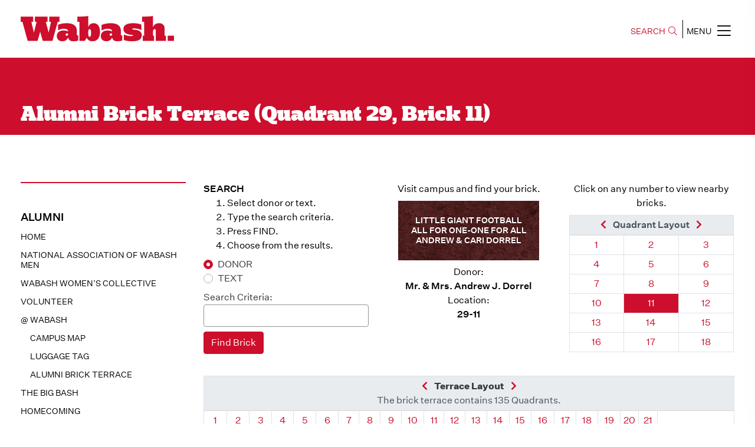

--- FILE ---
content_type: text/html;charset=UTF-8
request_url: https://www.wabash.edu/alumni/terrace.cfm?quadrant=29&brick=11
body_size: 53430
content:

<!doctype html>
<html class="no-js" lang="en">
    <head>
        <meta charset="utf-8">
        <meta http-equiv="x-ua-compatible" content="ie=edge"><script type="text/javascript" src="/cf_scripts/scripts/cfform.js"></script>
<script type="text/javascript" src="/cf_scripts/scripts/masks.js"></script>

		
				<title>Alumni Brick Terrace &#x28;Quadrant 29, Brick 11&#x29; | Wabash College</title>
			
			<meta name="description" content="Use this helpful online utility to locate your personalized commemorative brick within the Alumni Brick Terrance on-campus at Wabash College.">
			<meta name="author" content="Wabash College">
			<meta name="google-site-verification" content="6A5vqhXEHT9ElIp9P2NOzq7Wx-CHMOIWplcMKQcVmbk" /> 
			<meta name="viewport" content="width=device-width, height=device-height, initial-scale=1.0">
			<link rel="shortcut icon" type="image/x-icon" href="/favicon.ico">
			<meta property="og:title" content="Alumni Brick Terrace (Quadrant 29, Brick 11)" />
			<meta property="og:site_name" content="Wabash College">
			<meta property="og:description" content="Use this helpful online utility to locate your personalized commemorative brick within the Alumni Brick Terrance on-campus at Wabash College." />
			<meta property="og:type" content="university">
			<meta property="og:image" content="https://www.wabash.edu/assets/img/social/wabash-social-share-3.jpg">
			<meta name="twitter:card" content="summary">
			<meta name="twitter:site" content="Wabash College">
			
				<meta name="twitter:title" content="Alumni Brick Terrace (Quadrant 29, Brick 11)">
			
			<meta name="twitter:description" content="Use this helpful online utility to locate your personalized commemorative brick within the Alumni Brick Terrance on-campus at Wabash College.">
			<meta name="twitter:image" content="https://www.wabash.edu/assets/img/social/wabash-social-share-3.jpg">
			<meta name="twitter:image:src" content="https://www.wabash.edu/assets/img/social/wabash-social-share-3.jpg">
			<meta name="twitter:card" content="summary_large_image">    
			<meta itemprop="image" content="https://www.wabash.edu/assets/img/social/wabash-social-share-3.jpg">
		
			<!-- Google Tag Manager -->
			<script>(function(w,d,s,l,i){w[l]=w[l]||[];w[l].push({'gtm.start':
			new Date().getTime(),event:'gtm.js'});var f=d.getElementsByTagName(s)[0],
			j=d.createElement(s),dl=l!='dataLayer'?'&l='+l:'';j.async=true;j.src=
			'https://www.googletagmanager.com/gtm.js?id='+i+dl;f.parentNode.insertBefore(j,f);
			})(window,document,'script','dataLayer','GTM-WDRTB7R');</script>
			<!-- End Google Tag Manager -->
		
				<script src="https://code.jquery.com/jquery-3.4.1.js"></script>
				<script src="https://code.jquery.com/ui/1.12.1/jquery-ui.js"></script>
			
		
			<link rel="stylesheet" href="/assets/2019/css/prestyle.css?v=20251031A">
			
				<link rel="stylesheet" href="/assets/vendor/bootstrap-4.6/css/bootstrap-custom.css?v=20251031A">
			
			<link rel="stylesheet" href="/assets/2019/css/GirgaWeb.css?v=20251031A">
			<link rel="stylesheet" href="/assets/2019/css/owl.carousel.min.css?v=20251031A">
			<link rel="stylesheet" href="/assets/2019/css/magnific-popup.css?v=20251031A">
			
				<link rel="stylesheet" href="/assets/vendor/fontawesome-5/css/all.min.css?v=20251031A">
				<link rel="stylesheet" href="/assets/2019/css/all.min.css?v=20251031A">
			
			<link rel="stylesheet" href="/assets/2019/css/animate.min.css?v=20251031A">
			<link rel="stylesheet" href="/assets/2019/css/meanmenu.css?v=20251031A">
			<link rel="stylesheet" href="/assets/2019/css/default.css?v=20251031A">
			<link rel="stylesheet" href="/assets/2019/css/slick.css?v=20251031A">
			<link rel="stylesheet" href="/assets/2019/css/style.css?v=20251031A">
			<link rel="stylesheet" href="/assets/2019/css/responsive.css?v=20251031A">
			<link rel="stylesheet" href="/assets/css/wcms.css?v=20251031A">
			<link rel="stylesheet" href="/framework/directory/css/directories.css?v=20251031A">
				
  <script type="text/javascript">
<!--
    _CF_checkLoginForm = function(_CF_this)
    {
        //reset on submit
        _CF_error_exists = false;
        _CF_error_messages = new Array();
        _CF_error_fields = new Object();
        _CF_FirstErrorField = null;


        //display error messages and return success
        if( _CF_error_exists )
        {
            if( _CF_error_messages.length > 0 )
            {
                // show alert() message
                _CF_onErrorAlert(_CF_error_messages);
                // set focus to first form error, if the field supports js focus().
                if( _CF_this[_CF_FirstErrorField].type == "text" )
                { _CF_this[_CF_FirstErrorField].focus(); }

            }
            return false;
        }else {
            return true;
        }
    }
//-->
</script>
</head>
	<body class="w&#x20;template-1&#x20;page-92">
		
		
			<!-- Google Tag Manager (noscript) -->
			<noscript><iframe src="https://www.googletagmanager.com/ns.html?id=GTM-WDRTB7R"
			height="0" width="0" style="display:none;visibility:hidden"></iframe></noscript>
			<!-- End Google Tag Manager (noscript) -->
		
		
        <!--[if lte IE 9]>
            <p class="browserupgrade">You are using an <strong>outdated</strong> browser.</p>
        <![endif]-->
		
		<div id="skiptocontent">
			<a href="#maincontentstart">Skip to Main Content</a>
		</div>
        
		
		
			
			<header>
				<div class="header-area common site-header-scroll-offset">
					<div class="container-fluid">
						<div class="row align-items-center">
							<div class="col-md-6">
								<div class="logo header-logo">
									<a href="https://www.wabash.edu"><img src="/assets/2019/img/logo-2x.png"  alt="Wabash College" style="width: 260px;"></a>
								</div>
							</div>
							<div class="col-md-6">
								<div class="main-menu text-right">
									<button class="search-bar search-btn">SEARCH<span class="fal fa-search"></span></button>
									<div class="main-search-body">
										<form action="https://www.wabash.edu/search.cfm" method="get">
											<label class="sr-only" for="header-search-input">Search</label>
											<input class="search-input" name="q" id="header-search-input" type="search" placeholder="Search Here">
											<span class="sr-only"><button type="submit" class="btn btn-danger">Search</button></span>
										</form>
										<button type="button" class="search-btn search-close">
											<span class="fas fa-times-circle"><span class="sr-only">Close</span></span>
										</button>
									</div>
									<button  style="border-left: 1px solid;" type="button" id="mobile-menu-btn" class="nav-icons mobile-menu-btn">MENU<span class="fal fa-bars"></span></button>
								</div>
							</div>
						</div>
					</div>
				</div>
			</header>

			<div class="sidebar-menu-wrapper">
				<div id="sidebar-menu" class="sidebar-menu optimized">
					<div class="dismiss-btn text-right clearfix">
						<span class="close-btn"><span class="fal fa-times"></span></span>
					</div>
					<div class="w-sitenav-wrap">
						<div class="w-sitenav-content">
							<div class="menu-list ul-li-block clearfix">
								<div id="w-sitenav-primary">
									<div class="text-center">
										<a href="https://www.wabash.edu/admissions/visit" class="btn btn-primary navlink navlink-visit">Visit</a>
										<a href="https://www.wabash.edu/admissions/apply" class="btn btn-primary navlink navlink-apply">Apply</a>
										<a href="https://www.wabash.edu/admissions/financialaid" class="btn btn-primary navlink navlink-afford">Afford</a>
									</div>
									<div class="text-center">
										<a href="https://apply.wabash.edu/apply/status" class="btn btn-primary navlink navlink-deposit">Pay Deposit</a>
									</div>
									<div class="text-center">
										<a href="https://apply.wabash.edu/register/?id=b168887e-40b1-4857-b909-76e9ceabe811" class="btn btn-primary navlink navlink-info">Request Information</a>
									</div>
									
								</div>
								<hr />
								<ul class="ul_hidden text-uppercase font-weight-bold" id="w-sitenav-secondary">
									<li><a href="https://www.wabash.edu/aboutwabash" class="navlink navlink-about">About Wabash</a></li>
									<li><a href="https://www.wabash.edu/academics" class="navlink navlink-majors">Majors &amp; More</a></li>
									<li><a href="https://www.wabash.edu/admissions" class="navlink navlink-admissions">Admissions &amp; Aid</a></li>
									<li><a href="https://www.wabash.edu/studentlife" class="navlink navlink-studentlife">Student Life</a></li>
									<li><a href="https://sports.wabash.edu" class="navlink navlink-athletics">Athletics</a></li>
									<li><a href="https://www.wabash.edu/giving" class="navlink navlink-give">Give to Wabash</a></li>
								</ul>
							</div>
							<hr />
							<div class="menu-listsub ul-li-block clearfix">
								<ul class="mt-1 clearfix list-unstyled text-uppercase" id="w-sitenav-tertiary">
									<li><a href="https://www.wabash.edu/news" class="navlink navlink-news">News</a></li>
									<li><a href="https://www.wabash.edu/calendar" class="navlink navlink-calendar">Event Calendar</a></li>
									<li><a href="https://www.wabash.edu/aboutwabash/directories" class="navlink navlink-directories">Directories</a></li>
									<li><a href="https://www.wabash.edu/mybash" class="navlink navlink-mybash">MyBash</a></li>
									<li><a href="https://www.wabash.edu/employment" class="navlink navlink-employment">Wabash Employment</a></li>
									<li><a href="https://www.wabash.edu/alumni" class="navlink navlink-alumni">Alumni &amp; Friends</a></li>
									<li><a href="https://www.wabash.edu/parents" class="navlink navlink-parents">Parents &amp; Families</a></li>
								</ul>
							</div>
							<hr />
							<div class="contact-info ul-li-block clearfix">
								<div class="nav-social-icons text-center">
									<a href="http://twitter.com/WabashCollege" title="Twitter" target="_blank"><span class="fab fa-twitter"></span></a>
									<a href="http://www.facebook.com/pages/Wabash-College/16568430836" title="Facebook" target="_blank"><span class="fab fa-facebook-f"></span></a>
									<a href="http://www.instagram.com/wabashcollege" title="Instagram" target="_blank"><span class="fab fa-instagram"></span></a>
									<a href="http://www.youtube.com/WabashCollege" title="YouTube" target="_blank"><span class="fab  fa-youtube"></span></a>
									<br/>
									<a href="https://www.snapchat.com/add/wabashcollege" target="_blank" title="Snapchat"><span class="fab fa-snapchat-ghost"></span></a>
									<a href="http://www.linkedin.com/edu/school?id=20138&trk=tyah&trkInfo=tas%3AWabash%2Cidx%3A4-1-9" title="LinkedIn" target="_blank"><span class="fab fa-linkedin"></span></a>
									<a href="https://itunes.apple.com/us/podcast/wabash-on-my-mind/id855321475?mt=2" title="Podcasts" target="_blank"><span class="fas fa-podcast"></span></a>
									
										<a href="/news/syndication/rss091feed.xml" title="RSS" target="_blank"><span class="fas  fa-rss"></span></a>
									
								</div>
							</div>
						</div>
					</div>
				</div>
				<div class="overlay"></div>
			</div>
			
			
			<a id="maincontentstart"></a>

			
					<div class="slider-area department-all common without-bg-image" style="">
						<div class="container-fluid">
							<div class="row">
								<div class="col-lg-12">
									<div class="slider-dp-content">
										<div class="department-slider-content" style="min-height: 10vh;">
										   <h1>Alumni Brick Terrace (Quadrant 29, Brick 11)</h1>
										</div>
									</div>
								</div>
							</div>
						</div>
					</div>
				
					<style>
						.slider-content h1, .wabash-content h1, .bannerr-inner-content h1, .department-slider-content h1,
						.slider-content h2, .wabash-content h2, .bannerr-inner-content h2, .department-slider-content h2 {
						font-family: 'Girga-Regular', sans-serif; line-height: 1; font-size: 27px;}
						@media (min-width: 600px) {
							.slider-content h1, .wabash-content h1, .bannerr-inner-content h1, .department-slider-content h1,
							.slider-content h2, .wabash-content h2, .bannerr-inner-content h2, .department-slider-content h2 {
							font-size: 35px;}
						}
					</style>
					<div class="blog-post-area common">
						<div class="container-fluid">
							<div class="row">
				
						<div class="col-lg-3 w-nav-sidebar">
							<div class="academics">		
								
								
									<div class="section-title">
										<h4>
										Alumni
										</h4>
									</div>
								
		
			<div class="academic-list-items">
	
				
				
									<a href="/alumni/alumni/gwf">Home</a>
								
									<a href="/alumni/nawm">National Association of Wabash Men</a>
								
									<a href="/alumni/womenscollective">Wabash Women’s Collective</a>
								
									<a href="/alumni/volunteer">Volunteer</a>
								
									<a href="/alumni/atWabash">@ WABASH</a>
								
									<a href="/alumni/returning/map" class="level2">Campus Map</a>
								
									<a href="/alumni/luggagetag" class="level2">Luggage Tag</a>
								
									<a href="/alumni/terrace" class="level2">Alumni Brick Terrace</a>
								
								
									<a href="/alumni/bigbash">The Big Bash</a>
								
									<a href="/alumni/homecoming">Homecoming</a>
								
									<a href="/mononbell">Monon Bell Information</a>
								
									<a href="/alumni/parents">Parents</a>
								
						<a href="/alumni/eservices">Visit eservices</a>
					
					<div class="mt-4 mt-lg-5">
						<p class="mb-0" style="max-width: 260px;">Do you know of someone who would make a good Wabash man?</p>
						<p class="mb-0"><a href="https://apply.wabash.edu/register/refer" class="btn btn-outline-primary">Refer a Student</a></p>
					</div>
				
	
			</div><!-- ./academic-list-items -->
		

							</div>
						</div>
					
						<div class="col-lg-9  order-first order-lg-last"> 
					
					<div class="aut-content-blk">
						<div class="aut--single-content-blk">
				
<!-- sh -->

		<style>
			.left {margin: 0 15px 10px 0; float: left;}
			.right {margin: 0 0 10px 15px; float: right;}
			.center {margin: 0 auto 10px auto; text-align: center;}
			.border {border: 1px solid #555;}
			.clear {clear: both;}
		</style>

	

	<style>

		body .common {
			padding-left: 20px !important;
			padding-right: 20px !important;
		}

		@media (min-width: 1380px) {
			body .common {
				padding-left: 40px !important;
				padding-right: 40px !important;
			}
		}

		@media (min-width: 1480px) {
			body .common {
				padding-left: 60px !important;
				padding-right: 60px !important;
			}
		}

		body .common > .container-fluid {
			max-width: 1400px;
			margin-left: auto;
			margin-right: auto;
		}

	</style>
	
	<div class="wcms-page-content">
		
		
		
		<div class="row departments-content">

			<div id="truecontent" class="col-12 col-lg-12">
				
				<!-- checkpoint1 -->

				
				
				<!-- checkpoint2 -->

				
					<!-- checkpoint2a -->
					
						<!-- checkpoint2c -->
						



	<div class="row mb-4">
		<div class="col-md-4">

			
				<form action="terrace.cfm" method="POST">

					<div class="form-group mb-2">
						<p class="mb-0"><strong>SEARCH</strong></p>
						<ol class="mb-2">
							<li>Select donor or text.</li>
							<li>Type the search criteria.</li>
							<li>Press FIND.</li>
							<li>Choose from the results.</li>
						</ol>
					</div>

					
					<div class="form-group mb-2">
						
							<div class="custom-control custom-radio">
								<input type="radio" id="searchby_input_donor" name="searchby" class="custom-control-input" value="donor" checked>
								<label class="custom-control-label text-dark" for="searchby_input_donor">DONOR</label>
							</div>
						
							<div class="custom-control custom-radio">
								<input type="radio" id="searchby_input_text" name="searchby" class="custom-control-input" value="text" >
								<label class="custom-control-label text-dark" for="searchby_input_text">TEXT</label>
							</div>
						
					</div>

					
					<div class="form-group mb-2">
						<label for="search_input" class="mb-0 control-label text-dark">Search Criteria:</label>
						<input type="text" id="search_input" name="search" class="form-control" value="" size="10" maxlength="25">
					</div>

					<div class="form-group mb-2">
						<input type="hidden" name="submit" value="yes">
						<input type="Submit" name="Find" value="Find Brick" class="btn btn-primary">
					</div>

				</form>
			

		</div>



		<div class="col-md-4">



			
					<p class="text-center mb-2">Visit campus and find your brick.</p>
					<div style="background-color: #4e1d1c; color: #ffffff; padding: 1rem 0.5rem; text-align: center; background-image: url('/images2/alumni/alumni-terrace-brick.jpg'); width: 239px; height: 101px; max-width: 100%; font-weight: bold; font-size: 0.875rem; line-height: 1.25em; display: flex; align-items: center; justify-content: center; margin: 0 auto 0.5rem auto;">
						<div>
							<span class="d-block">LITTLE GIANT FOOTBALL</span>
							<span class="d-block">ALL FOR ONE-ONE FOR ALL</span>
							<span class="d-block">ANDREW &amp; CARI DORREL</span>
						</div>
					</div>
					<p class="text-center">
						Donor:<br /><b>
							Mr. &amp; Mrs. Andrew J. Dorrel</b><br>
						Location:<br /><b>29-11</b>
					</p>
				



		</div>



		<div class="col-md-4 text-center">
			<p class="text-center mb-2">Click on any number to view nearby bricks.</p>
			
			

				<table class="table table-sm table-bordered">
					
						<thead class="thead-light">
							<th colspan="3" bgcolor="c0c0c0" nowrap>
								<a href="terrace.cfm?quadrant=29&brick=10">
									<span class="fas fa-chevron-left"></span>
									<span class="sr-only">Previous Brick</span>
								</a> 
								<span class="mx-2">Quadrant Layout</span>
								<a href="terrace.cfm?quadrant=29&brick=12">
									<span class="fas fa-chevron-right"></span>
									<span class="sr-only">Next Brick</span>
								</a>
							</th>
						</thead>
						<tbody>
							<tr>
								
										</tr><tr>
									
									<td align="center" class="" width="50" heigth="18">
										<a class="" href="terrace.cfm?quadrant=29&brick=1">
											<span class="sr-only">Quadrant 29, Brick </span>1
										</a>
									</td>
								
									<td align="center" class="" width="50" heigth="18">
										<a class="" href="terrace.cfm?quadrant=29&brick=2">
											<span class="sr-only">Quadrant 29, Brick </span>2
										</a>
									</td>
								
									<td align="center" class="" width="50" heigth="18">
										<a class="" href="terrace.cfm?quadrant=29&brick=3">
											<span class="sr-only">Quadrant 29, Brick </span>3
										</a>
									</td>
								
										</tr><tr>
									
									<td align="center" class="" width="50" heigth="18">
										<a class="" href="terrace.cfm?quadrant=29&brick=4">
											<span class="sr-only">Quadrant 29, Brick </span>4
										</a>
									</td>
								
									<td align="center" class="" width="50" heigth="18">
										<a class="" href="terrace.cfm?quadrant=29&brick=5">
											<span class="sr-only">Quadrant 29, Brick </span>5
										</a>
									</td>
								
									<td align="center" class="" width="50" heigth="18">
										<a class="" href="terrace.cfm?quadrant=29&brick=6">
											<span class="sr-only">Quadrant 29, Brick </span>6
										</a>
									</td>
								
										</tr><tr>
									
									<td align="center" class="" width="50" heigth="18">
										<a class="" href="terrace.cfm?quadrant=29&brick=7">
											<span class="sr-only">Quadrant 29, Brick </span>7
										</a>
									</td>
								
									<td align="center" class="" width="50" heigth="18">
										<a class="" href="terrace.cfm?quadrant=29&brick=8">
											<span class="sr-only">Quadrant 29, Brick </span>8
										</a>
									</td>
								
									<td align="center" class="" width="50" heigth="18">
										<a class="" href="terrace.cfm?quadrant=29&brick=9">
											<span class="sr-only">Quadrant 29, Brick </span>9
										</a>
									</td>
								
										</tr><tr>
									
									<td align="center" class="" width="50" heigth="18">
										<a class="" href="terrace.cfm?quadrant=29&brick=10">
											<span class="sr-only">Quadrant 29, Brick </span>10
										</a>
									</td>
								
									<td align="center" class="bg-primary" width="50" heigth="18">
										<a class="text-white" href="terrace.cfm?quadrant=29&brick=11">
											<span class="sr-only">Quadrant 29, Brick </span>11
										</a>
									</td>
								
									<td align="center" class="" width="50" heigth="18">
										<a class="" href="terrace.cfm?quadrant=29&brick=12">
											<span class="sr-only">Quadrant 29, Brick </span>12
										</a>
									</td>
								
										</tr><tr>
									
									<td align="center" class="" width="50" heigth="18">
										<a class="" href="terrace.cfm?quadrant=29&brick=13">
											<span class="sr-only">Quadrant 29, Brick </span>13
										</a>
									</td>
								
									<td align="center" class="" width="50" heigth="18">
										<a class="" href="terrace.cfm?quadrant=29&brick=14">
											<span class="sr-only">Quadrant 29, Brick </span>14
										</a>
									</td>
								
									<td align="center" class="" width="50" heigth="18">
										<a class="" href="terrace.cfm?quadrant=29&brick=15">
											<span class="sr-only">Quadrant 29, Brick </span>15
										</a>
									</td>
								
										</tr><tr>
									
									<td align="center" class="" width="50" heigth="18">
										<a class="" href="terrace.cfm?quadrant=29&brick=16">
											<span class="sr-only">Quadrant 29, Brick </span>16
										</a>
									</td>
								
									<td align="center" class="" width="50" heigth="18">
										<a class="" href="terrace.cfm?quadrant=29&brick=17">
											<span class="sr-only">Quadrant 29, Brick </span>17
										</a>
									</td>
								
									<td align="center" class="" width="50" heigth="18">
										<a class="" href="terrace.cfm?quadrant=29&brick=18">
											<span class="sr-only">Quadrant 29, Brick </span>18
										</a>
									</td>
								
							</tr>
						</tbody>
					
				</table>
			

		</div>



	</div>



	

		<div class="table-responsive">
			<table class="table table-sm table-bordered">
				<thead class="thead-light">
					<tr>
						<th class="text-center" colspan="24">
							<a href="terrace.cfm?quadrant=28&brick=11">
								<span class="fas fa-chevron-left"></span>
								<span class="sr-only">Previous Quadrant</span>
							</a> 
							<strong class="mx-2 text-dark">Terrace Layout</strong>
							<a href="terrace.cfm?quadrant=30&brick=11">
								<span class="fas fa-chevron-right"></span>
								<span class="sr-only">Next Quadrant</span>
							</a>
							<span class="d-block" style="font-weight: normal;">
								The brick terrace contains 135 Quadrants.
							</span>
						</th>
					</tr>
				</thead>
				<tbody>
					<tr>
						
							<td class="" align="center" width="25" height="25">
								<a class="" href="terrace.cfm?quadrant=1&brick=11">
									<span class="sr-only">Quadrant </span>1
								</a>
							</td>
						
							<td class="" align="center" width="25" height="25">
								<a class="" href="terrace.cfm?quadrant=2&brick=11">
									<span class="sr-only">Quadrant </span>2
								</a>
							</td>
						
							<td class="" align="center" width="25" height="25">
								<a class="" href="terrace.cfm?quadrant=3&brick=11">
									<span class="sr-only">Quadrant </span>3
								</a>
							</td>
						
							<td class="" align="center" width="25" height="25">
								<a class="" href="terrace.cfm?quadrant=4&brick=11">
									<span class="sr-only">Quadrant </span>4
								</a>
							</td>
						
							<td class="" align="center" width="25" height="25">
								<a class="" href="terrace.cfm?quadrant=5&brick=11">
									<span class="sr-only">Quadrant </span>5
								</a>
							</td>
						
							<td class="" align="center" width="25" height="25">
								<a class="" href="terrace.cfm?quadrant=6&brick=11">
									<span class="sr-only">Quadrant </span>6
								</a>
							</td>
						
							<td class="" align="center" width="25" height="25">
								<a class="" href="terrace.cfm?quadrant=7&brick=11">
									<span class="sr-only">Quadrant </span>7
								</a>
							</td>
						
							<td class="" align="center" width="25" height="25">
								<a class="" href="terrace.cfm?quadrant=8&brick=11">
									<span class="sr-only">Quadrant </span>8
								</a>
							</td>
						
							<td class="" align="center" width="25" height="25">
								<a class="" href="terrace.cfm?quadrant=9&brick=11">
									<span class="sr-only">Quadrant </span>9
								</a>
							</td>
						
							<td class="" align="center" width="25" height="25">
								<a class="" href="terrace.cfm?quadrant=10&brick=11">
									<span class="sr-only">Quadrant </span>10
								</a>
							</td>
						
							<td class="" align="center" width="25" height="25">
								<a class="" href="terrace.cfm?quadrant=11&brick=11">
									<span class="sr-only">Quadrant </span>11
								</a>
							</td>
						
							<td class="" align="center" width="25" height="25">
								<a class="" href="terrace.cfm?quadrant=12&brick=11">
									<span class="sr-only">Quadrant </span>12
								</a>
							</td>
						
							<td class="" align="center" width="25" height="25">
								<a class="" href="terrace.cfm?quadrant=13&brick=11">
									<span class="sr-only">Quadrant </span>13
								</a>
							</td>
						
							<td class="" align="center" width="25" height="25">
								<a class="" href="terrace.cfm?quadrant=14&brick=11">
									<span class="sr-only">Quadrant </span>14
								</a>
							</td>
						
							<td class="" align="center" width="25" height="25">
								<a class="" href="terrace.cfm?quadrant=15&brick=11">
									<span class="sr-only">Quadrant </span>15
								</a>
							</td>
						
							<td class="" align="center" width="25" height="25">
								<a class="" href="terrace.cfm?quadrant=16&brick=11">
									<span class="sr-only">Quadrant </span>16
								</a>
							</td>
						
							<td class="" align="center" width="25" height="25">
								<a class="" href="terrace.cfm?quadrant=17&brick=11">
									<span class="sr-only">Quadrant </span>17
								</a>
							</td>
						
							<td class="" align="center" width="25" height="25">
								<a class="" href="terrace.cfm?quadrant=18&brick=11">
									<span class="sr-only">Quadrant </span>18
								</a>
							</td>
						
							<td class="" align="center" width="25" height="25">
								<a class="" href="terrace.cfm?quadrant=19&brick=11">
									<span class="sr-only">Quadrant </span>19
								</a>
							</td>
						
							<td class="" align="center" width="25" height="25">
								<a class="" href="terrace.cfm?quadrant=20&brick=11">
									<span class="sr-only">Quadrant </span>20
								</a>
							</td>
						
							<td class="" align="center" width="25" height="25">
								<a class="" href="terrace.cfm?quadrant=21&brick=11">
									<span class="sr-only">Quadrant </span>21
								</a>
							</td>
						
						<td colspan="3"></td>
					</tr>
					<tr>
						
							<td class=""  align="center" width="25" height="25">
								<a class="" href="terrace.cfm?quadrant=22&brick=11">
									22
								</a>
							</td>
						
							<td class=""  align="center" width="25" height="25">
								<a class="" href="terrace.cfm?quadrant=23&brick=11">
									23
								</a>
							</td>
						
							<td class=""  align="center" width="25" height="25">
								<a class="" href="terrace.cfm?quadrant=24&brick=11">
									24
								</a>
							</td>
						
							<td class=""  align="center" width="25" height="25">
								<a class="" href="terrace.cfm?quadrant=25&brick=11">
									25
								</a>
							</td>
						
							<td class=""  align="center" width="25" height="25">
								<a class="" href="terrace.cfm?quadrant=26&brick=11">
									26
								</a>
							</td>
						
							<td class=""  align="center" width="25" height="25">
								<a class="" href="terrace.cfm?quadrant=27&brick=11">
									27
								</a>
							</td>
						
							<td class=""  align="center" width="25" height="25">
								<a class="" href="terrace.cfm?quadrant=28&brick=11">
									28
								</a>
							</td>
						
							<td class="bg-primary"  align="center" width="25" height="25">
								<a class="text-white" href="terrace.cfm?quadrant=29&brick=11">
									29
								</a>
							</td>
						
							<td class=""  align="center" width="25" height="25">
								<a class="" href="terrace.cfm?quadrant=30&brick=11">
									30
								</a>
							</td>
						
							<td class=""  align="center" width="25" height="25">
								<a class="" href="terrace.cfm?quadrant=31&brick=11">
									31
								</a>
							</td>
						
							<td class=""  align="center" width="25" height="25">
								<a class="" href="terrace.cfm?quadrant=32&brick=11">
									32
								</a>
							</td>
						
							<td class=""  align="center" width="25" height="25">
								<a class="" href="terrace.cfm?quadrant=33&brick=11">
									33
								</a>
							</td>
						
							<td class=""  align="center" width="25" height="25">
								<a class="" href="terrace.cfm?quadrant=34&brick=11">
									34
								</a>
							</td>
						
							<td class=""  align="center" width="25" height="25">
								<a class="" href="terrace.cfm?quadrant=35&brick=11">
									35
								</a>
							</td>
						
							<td class=""  align="center" width="25" height="25">
								<a class="" href="terrace.cfm?quadrant=36&brick=11">
									36
								</a>
							</td>
						
							<td class=""  align="center" width="25" height="25">
								<a class="" href="terrace.cfm?quadrant=37&brick=11">
									37
								</a>
							</td>
						
							<td class=""  align="center" width="25" height="25">
								<a class="" href="terrace.cfm?quadrant=38&brick=11">
									38
								</a>
							</td>
						
							<td class=""  align="center" width="25" height="25">
								<a class="" href="terrace.cfm?quadrant=39&brick=11">
									39
								</a>
							</td>
						
							<td class=""  align="center" width="25" height="25">
								<a class="" href="terrace.cfm?quadrant=40&brick=11">
									40
								</a>
							</td>
						
							<td class=""  align="center" width="25" height="25">
								<a class="" href="terrace.cfm?quadrant=41&brick=11">
									41
								</a>
							</td>
						
							<td class=""  align="center" width="25" height="25">
								<a class="" href="terrace.cfm?quadrant=42&brick=11">
									42
								</a>
							</td>
						
						<td colspan="3"></td>
					</tr>
					<tr>
						
							<td class=""  align="center" width="25" height="25">
								<a class="" href="terrace.cfm?quadrant=43&brick=11">
									43
								</a>
							</td>
						
							<td class=""  align="center" width="25" height="25">
								<a class="" href="terrace.cfm?quadrant=44&brick=11">
									44
								</a>
							</td>
						
							<td class=""  align="center" width="25" height="25">
								<a class="" href="terrace.cfm?quadrant=45&brick=11">
									45
								</a>
							</td>
						
							<td class=""  align="center" width="25" height="25">
								<a class="" href="terrace.cfm?quadrant=46&brick=11">
									46
								</a>
							</td>
						
							<td class=""  align="center" width="25" height="25">
								<a class="" href="terrace.cfm?quadrant=47&brick=11">
									47
								</a>
							</td>
						
							<td class=""  align="center" width="25" height="25">
								<a class="" href="terrace.cfm?quadrant=48&brick=11">
									48
								</a>
							</td>
						
							<td class=""  align="center" width="25" height="25">
								<a class="" href="terrace.cfm?quadrant=49&brick=11">
									49
								</a>
							</td>
						
							<td class=""  align="center" width="25" height="25">
								<a class="" href="terrace.cfm?quadrant=50&brick=11">
									50
								</a>
							</td>
						
							<td class=""  align="center" width="25" height="25">
								<a class="" href="terrace.cfm?quadrant=51&brick=11">
									51
								</a>
							</td>
						
							<td class=""  align="center" width="25" height="25">
								<a class="" href="terrace.cfm?quadrant=52&brick=11">
									52
								</a>
							</td>
						
							<td class=""  align="center" width="25" height="25">
								<a class="" href="terrace.cfm?quadrant=53&brick=11">
									53
								</a>
							</td>
						
							<td class=""  align="center" width="25" height="25">
								<a class="" href="terrace.cfm?quadrant=54&brick=11">
									54
								</a>
							</td>
						
							<td class=""  align="center" width="25" height="25">
								<a class="" href="terrace.cfm?quadrant=55&brick=11">
									55
								</a>
							</td>
						
							<td class=""  align="center" width="25" height="25">
								<a class="" href="terrace.cfm?quadrant=56&brick=11">
									56
								</a>
							</td>
						
							<td class=""  align="center" width="25" height="25">
								<a class="" href="terrace.cfm?quadrant=57&brick=11">
									57
								</a>
							</td>
						
							<td class=""  align="center" width="25" height="25">
								<a class="" href="terrace.cfm?quadrant=58&brick=11">
									58
								</a>
							</td>
						
							<td class=""  align="center" width="25" height="25">
								<a class="" href="terrace.cfm?quadrant=59&brick=11">
									59
								</a>
							</td>
						
							<td class=""  align="center" width="25" height="25">
								<a class="" href="terrace.cfm?quadrant=60&brick=11">
									60
								</a>
							</td>
						
							<td class=""  align="center" width="25" height="25">
								<a class="" href="terrace.cfm?quadrant=61&brick=11">
									61
								</a>
							</td>
						
							<td class=""  align="center" width="25" height="25">
								<a class="" href="terrace.cfm?quadrant=62&brick=11">
									62
								</a>
							</td>
						
							<td class=""  align="center" width="25" height="25">
								<a class="" href="terrace.cfm?quadrant=63&brick=11">
									63
								</a>
							</td>
						
						<td colspan="3"></td>
					</tr>
					<tr>
						
							<td class=""  align="center" width="25" height="25">
								<a class="" href="terrace.cfm?quadrant=64&brick=11">
									64
								</a>
							</td>
						
							<td class=""  align="center" width="25" height="25">
								<a class="" href="terrace.cfm?quadrant=65&brick=11">
									65
								</a>
							</td>
						
							<td class=""  align="center" width="25" height="25">
								<a class="" href="terrace.cfm?quadrant=66&brick=11">
									66
								</a>
							</td>
						
							<td class=""  align="center" width="25" height="25">
								<a class="" href="terrace.cfm?quadrant=67&brick=11">
									67
								</a>
							</td>
						
							<td class=""  align="center" width="25" height="25">
								<a class="" href="terrace.cfm?quadrant=68&brick=11">
									68
								</a>
							</td>
						
							<td class=""  align="center" width="25" height="25">
								<a class="" href="terrace.cfm?quadrant=69&brick=11">
									69
								</a>
							</td>
						
							<td class=""  align="center" width="25" height="25">
								<a class="" href="terrace.cfm?quadrant=70&brick=11">
									70
								</a>
							</td>
						
							<td class=""  align="center" width="25" height="25">
								<a class="" href="terrace.cfm?quadrant=71&brick=11">
									71
								</a>
							</td>
						
							<td class=""  align="center" width="25" height="25">
								<a class="" href="terrace.cfm?quadrant=72&brick=11">
									72
								</a>
							</td>
						
							<td class=""  align="center" width="25" height="25">
								<a class="" href="terrace.cfm?quadrant=73&brick=11">
									73
								</a>
							</td>
						
							<td class=""  align="center" width="25" height="25">
								<a class="" href="terrace.cfm?quadrant=74&brick=11">
									74
								</a>
							</td>
						
							<td class=""  align="center" width="25" height="25">
								<a class="" href="terrace.cfm?quadrant=75&brick=11">
									75
								</a>
							</td>
						
							<td class=""  align="center" width="25" height="25">
								<a class="" href="terrace.cfm?quadrant=76&brick=11">
									76
								</a>
							</td>
						
							<td class=""  align="center" width="25" height="25">
								<a class="" href="terrace.cfm?quadrant=77&brick=11">
									77
								</a>
							</td>
						
							<td class=""  align="center" width="25" height="25">
								<a class="" href="terrace.cfm?quadrant=78&brick=11">
									78
								</a>
							</td>
						
							<td class=""  align="center" width="25" height="25">
								<a class="" href="terrace.cfm?quadrant=79&brick=11">
									79
								</a>
							</td>
						
							<td class=""  align="center" width="25" height="25">
								<a class="" href="terrace.cfm?quadrant=80&brick=11">
									80
								</a>
							</td>
						
							<td class=""  align="center" width="25" height="25">
								<a class="" href="terrace.cfm?quadrant=81&brick=11">
									81
								</a>
							</td>
						
							<td class=""  align="center" width="25" height="25">
								<a class="" href="terrace.cfm?quadrant=82&brick=11">
									82
								</a>
							</td>
						
							<td class=""  align="center" width="25" height="25">
								<a class="" href="terrace.cfm?quadrant=83&brick=11">
									83
								</a>
							</td>
						
							<td class=""  align="center" width="25" height="25">
								<a class="" href="terrace.cfm?quadrant=84&brick=11">
									84
								</a>
							</td>
						
						<td colspan="3"></td>
					</tr>
					<tr>
						
							<td class=""  align="center" width="25" height="25">
								<a class="" href="terrace.cfm?quadrant=85&brick=11">
									85
								</a>
							</td>
						
							<td class=""  align="center" width="25" height="25">
								<a class="" href="terrace.cfm?quadrant=86&brick=11">
									86
								</a>
							</td>
						
							<td class=""  align="center" width="25" height="25">
								<a class="" href="terrace.cfm?quadrant=87&brick=11">
									87
								</a>
							</td>
						
							<td class=""  align="center" width="25" height="25">
								<a class="" href="terrace.cfm?quadrant=88&brick=11">
									88
								</a>
							</td>
						
							<td class=""  align="center" width="25" height="25">
								<a class="" href="terrace.cfm?quadrant=89&brick=11">
									89
								</a>
							</td>
						
							<td class=""  align="center" width="25" height="25">
								<a class="" href="terrace.cfm?quadrant=90&brick=11">
									90
								</a>
							</td>
						
							<td class=""  align="center" width="25" height="25">
								<a class="" href="terrace.cfm?quadrant=91&brick=11">
									91
								</a>
							</td>
						
							<td class=""  align="center" width="25" height="25">
								<a class="" href="terrace.cfm?quadrant=92&brick=11">
									92
								</a>
							</td>
						
							<td class=""  align="center" width="25" height="25">
								<a class="" href="terrace.cfm?quadrant=93&brick=11">
									93
								</a>
							</td>
						
							<td class=""  align="center" width="25" height="25">
								<a class="" href="terrace.cfm?quadrant=94&brick=11">
									94
								</a>
							</td>
						
							<td class=""  align="center" width="25" height="25">
								<a class="" href="terrace.cfm?quadrant=95&brick=11">
									95
								</a>
							</td>
						
							<td class=""  align="center" width="25" height="25">
								<a class="" href="terrace.cfm?quadrant=96&brick=11">
									96
								</a>
							</td>
						
							<td class=""  align="center" width="25" height="25">
								<a class="" href="terrace.cfm?quadrant=97&brick=11">
									97
								</a>
							</td>
						
							<td class=""  align="center" width="25" height="25">
								<a class="" href="terrace.cfm?quadrant=98&brick=11">
									98
								</a>
							</td>
						
							<td class=""  align="center" width="25" height="25">
								<a class="" href="terrace.cfm?quadrant=99&brick=11">
									99
								</a>
							</td>
						
							<td class=""  align="center" width="25" height="25">
								<a class="" href="terrace.cfm?quadrant=100&brick=11">
									100
								</a>
							</td>
						
							<td class=""  align="center" width="25" height="25">
								<a class="" href="terrace.cfm?quadrant=101&brick=11">
									101
								</a>
							</td>
						
							<td class=""  align="center" width="25" height="25">
								<a class="" href="terrace.cfm?quadrant=102&brick=11">
									102
								</a>
							</td>
						
							<td class=""  align="center" width="25" height="25">
								<a class="" href="terrace.cfm?quadrant=103&brick=11">
									103
								</a>
							</td>
						
						<td colspan="3"></td>
					</tr>
					<tr>
						
							<td class=""  align="center" width="25" height="25">
								<a class="" href="terrace.cfm?quadrant=104&brick=11">
									104
								</a>
							</td>
						
							<td class=""  align="center" width="25" height="25">
								<a class="" href="terrace.cfm?quadrant=105&brick=11">
									105
								</a>
							</td>
						
							<td class=""  align="center" width="25" height="25">
								<a class="" href="terrace.cfm?quadrant=106&brick=11">
									106
								</a>
							</td>
						
							<td class=""  align="center" width="25" height="25">
								<a class="" href="terrace.cfm?quadrant=107&brick=11">
									107
								</a>
							</td>
						
							<td class=""  align="center" width="25" height="25">
								<a class="" href="terrace.cfm?quadrant=108&brick=11">
									108
								</a>
							</td>
						
							<td class=""  align="center" width="25" height="25">
								<a class="" href="terrace.cfm?quadrant=109&brick=11">
									109
								</a>
							</td>
						
							<td class=""  align="center" width="25" height="25">
								<a class="" href="terrace.cfm?quadrant=110&brick=11">
									110
								</a>
							</td>
						
							<td class=""  align="center" width="25" height="25">
								<a class="" href="terrace.cfm?quadrant=111&brick=11">
									111
								</a>
							</td>
						
							<td class=""  align="center" width="25" height="25">
								<a class="" href="terrace.cfm?quadrant=112&brick=11">
									112
								</a>
							</td>
						
							<td class=""  align="center" width="25" height="25">
								<a class="" href="terrace.cfm?quadrant=113&brick=11">
									113
								</a>
							</td>
						
							<td class=""  align="center" width="25" height="25">
								<a class="" href="terrace.cfm?quadrant=114&brick=11">
									114
								</a>
							</td>
						
							<td class=""  align="center" width="25" height="25">
								<a class="" href="terrace.cfm?quadrant=115&brick=11">
									115
								</a>
							</td>
						
							<td class=""  align="center" width="25" height="25">
								<a class="" href="terrace.cfm?quadrant=116&brick=11">
									116
								</a>
							</td>
						
							<td class=""  align="center" width="25" height="25">
								<a class="" href="terrace.cfm?quadrant=117&brick=11">
									117
								</a>
							</td>
						
							<td class=""  align="center" width="25" height="25">
								<a class="" href="terrace.cfm?quadrant=118&brick=11">
									118
								</a>
							</td>
						
							<td class=""  align="center" width="25" height="25">
								<a class="" href="terrace.cfm?quadrant=119&brick=11">
									119
								</a>
							</td>
						
							<td class=""  align="center" width="25" height="25">
								<a class="" href="terrace.cfm?quadrant=120&brick=11">
									120
								</a>
							</td>
						
						<td colspan="5"></td>
					</tr>
					<tr>
						
							<td class=""  align="center" width="25" height="25">
								<a class="" href="terrace.cfm?quadrant=121&brick=11">
									121
								</a>
							</td>
						
							<td class=""  align="center" width="25" height="25">
								<a class="" href="terrace.cfm?quadrant=122&brick=11">
									122
								</a>
							</td>
						
							<td class=""  align="center" width="25" height="25">
								<a class="" href="terrace.cfm?quadrant=123&brick=11">
									123
								</a>
							</td>
						
							<td class=""  align="center" width="25" height="25">
								<a class="" href="terrace.cfm?quadrant=124&brick=11">
									124
								</a>
							</td>
						
							<td class=""  align="center" width="25" height="25">
								<a class="" href="terrace.cfm?quadrant=125&brick=11">
									125
								</a>
							</td>
						
							<td class=""  align="center" width="25" height="25">
								<a class="" href="terrace.cfm?quadrant=126&brick=11">
									126
								</a>
							</td>
						
							<td class=""  align="center" width="25" height="25">
								<a class="" href="terrace.cfm?quadrant=127&brick=11">
									127
								</a>
							</td>
						
							<td class=""  align="center" width="25" height="25">
								<a class="" href="terrace.cfm?quadrant=128&brick=11">
									128
								</a>
							</td>
						
							<td class=""  align="center" width="25" height="25">
								<a class="" href="terrace.cfm?quadrant=129&brick=11">
									129
								</a>
							</td>
						
							<td class=""  align="center" width="25" height="25">
								<a class="" href="terrace.cfm?quadrant=130&brick=11">
									130
								</a>
							</td>
						
							<td class=""  align="center" width="25" height="25">
								<a class="" href="terrace.cfm?quadrant=131&brick=11">
									131
								</a>
							</td>
						
							<td class=""  align="center" width="25" height="25">
								<a class="" href="terrace.cfm?quadrant=132&brick=11">
									132
								</a>
							</td>
						
							<td class=""  align="center" width="25" height="25">
								<a class="" href="terrace.cfm?quadrant=133&brick=11">
									133
								</a>
							</td>
						
							<td class=""  align="center" width="25" height="25">
								<a class="" href="terrace.cfm?quadrant=134&brick=11">
									134
								</a>
							</td>
						
							<td class=""  align="center" width="25" height="25">
								<a class="" href="terrace.cfm?quadrant=135&brick=11">
									135
								</a>
							</td>
						
						<td colspan="7"></td>
					</tr>
				</tbody>
			</table>
		</div>
	
							
				<!-- checkpoint3 -->

				
			</div>
							
			<!-- checkpoint4 -->

			  		
		</div><!-- /.row -->

		
		
	</div>



<style>
	
	.img-responsive {
		max-width: 100%;
		height: auto !important;
		display: block;
	}

</style>



<!-- sf -->

					</div>
				</div>
			</div>

			</div>
			</div>
			</div>
	

	

	
	<footer>
		<div class="footer-area common">
			<div class="container-fluid">
				<div class="row">
					<div class="col-lg-8">
						<div class="footer-left-content">
							<div class="footer-left-single-block">
								<div class="left-item-single-block">
									<a href="/"><img src="/assets/2019/img/footer-logo.png" alt="Wabash College"></a>
								</div>
							</div>
							<div class="footer-left-single-block">
								<div class="left-item-single-block">
									<p>301 W. Wabash Avenue<br>Crawfordsville, IN 47933<br/>
									(765) 361-6100</p>
								</div>
							</div>
							<div class="footer-left-single-block">
								<div class="left-item-single-block">
									<a href="/aboutwabash/info">Consumer Information</a>
									<a href="/privacy/">Privacy Policy</a>
									<a href="/discrimination/">Non-Discrimination Statement</a>
									<a href="mailto:webmaster@wabash.edu">Contact</a>
									<p>Copyright &copy; 2026</p>
								</div>
							</div>
						</div>
					</div>
					<div class="col-lg-4 d-flex align-items-center">
						<div class="footer-social-icons">
							<a href="http://twitter.com/WabashCollege" title="Twitter" target="_blank"><span class="fab fa-twitter"></span></a>
							<a href="http://www.facebook.com/pages/Wabash-College/16568430836" title="Facebook" target="_blank"><span class="fab fa-facebook-f"></span></a>
							<a href="http://www.instagram.com/wabashcollege" title="Instagram" target="_blank"><span class="fab fa-instagram"></span></a>
							<a href="http://www.youtube.com/WabashCollege" title="YouTube" target="_blank"><span class="fab fa-youtube"></span></a>
							<a href="https://www.snapchat.com/add/wabashcollege" target="_blank" title="Snapchat"><span class="fab fa-snapchat-ghost"></span></a>
							<a href="http://www.linkedin.com/edu/school?id=20138&trk=tyah&trkInfo=tas%3AWabash%2Cidx%3A4-1-9" title="LinkedIn" target="_blank"><span class="fab fa-linkedin"></span></a>
							<a href="https://itunes.apple.com/us/podcast/wabash-on-my-mind/id855321475?mt=2" title="Podcasts" target="_blank"><span class="fa fa-podcast"></span></a>
							
							<a href="/news/syndication/rss091feed.xml" title="RSS" target="_blank"><span class="fa fa-rss"></span></a>
							
						</div>
					</div>
					
				</div>
			</div>
		</div>
	</footer>
	




<div class="modal fade" id="WVideoPlayerModal" data-backdrop="static" tabindex="-1" role="dialog" aria-labelledby="WVideoPlayerModal_Label" aria-hidden="true">
	<div class="modal-dialog modal-dialog-centered modal-xl modal-videoplayer">
		<div class="modal-content">
			<div class="modal-header bg-light">
				<h5 class="modal-title text-primary" id="WVideoPlayerModal_Label">Video Player</h5>
				<button type="button" class="close" data-dismiss="modal" aria-label="Close">
					<span aria-hidden="true">&times;</span>
				</button>
			</div>
			<div class="modal-body">
				<div class="embed-responsive embed-responsive-16by9">
					<iframe id="WVideoPlayerModal_IFrame" class="embed-responsive-item" width="560" height="315" src="https://www.wabash.edu/media-loading/" allow="accelerometer; autoplay; clipboard-write; encrypted-media; gyroscope; picture-in-picture" allowfullscreen></iframe>
				</div>
			</div>
		</div>
	</div>
</div>


<a href="#maincontentstart" class="back-to-top">
	<span class="fal fa-angle-up"></span>
	<span class="sr-only">Back to Top</span>
</a>


	<script src="/assets/2019/js/popper.min.js"></script>
	
		<script src="/assets/vendor/bootstrap-4.6/js/bootstrap.min.js"></script>
	
	<script src="/assets/2019/js/owl.carousel.min.js"></script>
	<script src="/assets/2019/js/jquery.meanmenu.min.js"></script>
	<script src="/assets/2019/js/jquery.scrollUp.min.js"></script>
	<script src="/assets/2019/js/jquery.magnific-popup.min.js"></script>
	<script src="/assets/2019/js/jquery.mCustomScrollbar.js"></script>
	<script src="/assets/2019/js/slick.min.js"></script>
	<script src="/assets/2019/js/plugins.js"></script>
	<script src="/assets/2019/js/jquery.scrollWithHeaderOffset.js"></script>
	<script src="/assets/2019/js/main.js?v=20250823A"></script>
	
	<script src="/assets/2019/js/jquery.captionate.js?v=20250823A"></script>
	<script src="/assets/js/wcms.js?v=20250823A"></script>

<script>
	jQuery(document).ready(function($){	
		$("#main-content img").width("").height("");
		$('img.caption').captionate();
	});
</script>


<!-- Google tag (gtag.js) -->
<script async src="https://www.googletagmanager.com/gtag/js?id=G-JKJ08911KV"></script>
<script>
	window.dataLayer = window.dataLayer || [];
	function gtag(){dataLayer.push(arguments);}
	gtag('js', new Date());
	gtag('config', 'G-JKJ08911KV');
</script>





	 
<script async="async" src="https://apply.wabash.edu/ping">/**/</script>



</body>
</html>


--- FILE ---
content_type: application/javascript
request_url: https://www.wabash.edu/assets/2019/js/jquery.scrollWithHeaderOffset.js
body_size: 299
content:
(function($) {
	$.fn.scrollWithHeaderOffset = function() {
		return this.each(function() {
			
			var $this = $(this);
			var $header = $(".site-header-scroll-offset");
			var offset = 0;
			if ($header.length && (
				$header.css("position") === "fixed" || $header.css("position") === "sticky"
			)) {
				offset = $($header).height();
				if (offset) offset += 50;
			}
			$('html, body').animate({ scrollTop: $this.offset().top - offset }, 400);
			
		});
	};
})(jQuery);
